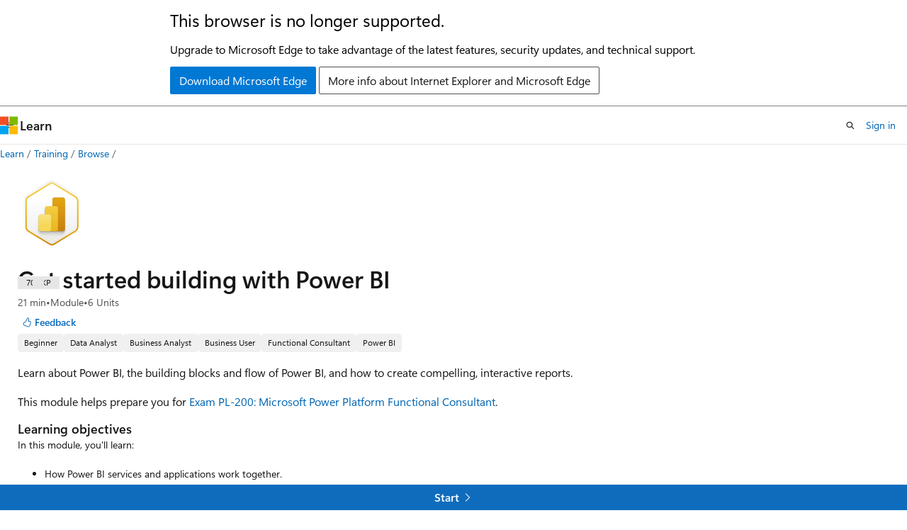

--- FILE ---
content_type: text/html
request_url: https://learn.microsoft.com/en-us/training/modules/get-started-with-power-bi/
body_size: 33774
content:
 <!DOCTYPE html>
		<html
			class="layout layout-single    module show-breadcrumb default-focus"
			lang="en-us"
			dir="ltr"
			data-authenticated="false"
			data-auth-status-determined="false"
			data-target="docs"
			x-ms-format-detection="none"
		>
			
		<head>
			<title>Get Started Building With Power BI - Training | Microsoft Learn</title>
			<meta charset="utf-8" />
			<meta name="viewport" content="width=device-width, initial-scale=1.0" />
			<meta name="color-scheme" content="light dark" />

			<meta name="description" content="Power BI is a collection of software services and applications that let you connect to all sorts of data sources and create compelling visuals and reports. Learn the basics of Power BI, how its services and applications work together, and how to create or experience visuals and analytics based on your data." />
			<link rel="canonical" href="https://learn.microsoft.com/en-us/training/modules/get-started-with-power-bi/" /> 

			<!-- Non-customizable open graph and sharing-related metadata -->
			<meta name="twitter:card" content="summary" />
			<meta name="twitter:site" content="@MicrosoftLearn" />
			<meta property="og:type" content="website" />
			<meta property="og:image:alt" content="Get Started Building With Power BI - Training | Microsoft Learn" />
			<meta property="og:image" content="https://learn.microsoft.com/training/achievements/get-started-power-bi-social.png" />
			<!-- Page specific open graph and sharing-related metadata -->
			<meta property="og:title" content="Get Started Building With Power BI - Training" />
			<meta property="og:url" content="https://learn.microsoft.com/en-us/training/modules/get-started-with-power-bi/" />
			<meta property="og:description" content="Power BI is a collection of software services and applications that let you connect to all sorts of data sources and create compelling visuals and reports. Learn the basics of Power BI, how its services and applications work together, and how to create or experience visuals and analytics based on your data." />
			<meta name="platform_id" content="0a00a044-9227-f41b-d131-6a1bc0421881" /> <meta name="scope" content="Power Platform ,Power BI" />
			<meta name="locale" content="en-us" />
			 <meta name="adobe-target" content="true" /> 
			<meta name="uhfHeaderId" content="MSDocsHeader-Learn" />

			<meta name="page_type" content="learn" />

			<!--page specific meta tags-->
			

			<!-- custom meta tags -->
			
		<meta name="uid" content="learn-bizapps.get-started-with-power-bi" />
	
		<meta name="schema" content="Module" />
	
		<meta name="breadcrumb_path" content="/training/breadcrumb/toc.json" />
	
		<meta name="ms.suite" content="office" />
	
		<meta name="feedback_system" content="None" />
	
		<meta name="clicktale" content="true" />
	
		<meta name="ms.service" content="powerbi" />
	
		<meta name="prefetch-feature-rollout" content="true" />
	
		<meta name="ms.date" content="2025-05-19T00:00:00Z" />
	
		<meta name="author" content="wwlpublish" />
	
		<meta name="ms.author" content="anrudduc" />
	
		<meta name="ms.topic" content="module" />
	
		<meta name="document_id" content="f6376b5c-7306-153c-a888-f5c7bc4a1f42" />
	
		<meta name="document_version_independent_id" content="6cc73ab5-0d7b-b434-5e43-1f13a7c42232" />
	
		<meta name="updated_at" content="2025-07-15T23:08:00Z" />
	
		<meta name="original_content_git_url" content="https://github.com/MicrosoftDocs/learn-bizapps-pr/blob/live/learn-bizapps-pr/wwl-power-bi/get-started-with-power-bi/index.yml" />
	
		<meta name="gitcommit" content="https://github.com/MicrosoftDocs/learn-bizapps-pr/blob/43f92a9ee96601dd950ca09abe6ea13aa465c398/learn-bizapps-pr/wwl-power-bi/get-started-with-power-bi/index.yml" />
	
		<meta name="git_commit_id" content="43f92a9ee96601dd950ca09abe6ea13aa465c398" />
	
		<meta name="site_name" content="Docs" />
	
		<meta name="depot_name" content="CRM.learn-bizapps-pr" />
	
		<meta name="page_kind" content="module" />
	
		<meta name="feedback_product_url" content="" />
	
		<meta name="feedback_help_link_type" content="" />
	
		<meta name="feedback_help_link_url" content="" />
	
		<meta name="asset_id" content="modules/get-started-with-power-bi/index" />
	
		<meta name="moniker_range_name" content="" />
	
		<meta name="item_type" content="Content" />
	
		<meta name="source_path" content="learn-bizapps-pr/wwl-power-bi/get-started-with-power-bi/index.yml" />
	
		<meta name="github_feedback_content_git_url" content="https://github.com/MicrosoftDocs/learn-bizapps/blob/main/learn-bizapps-pr/wwl-power-bi/get-started-with-power-bi/index.yml" />
	 
		<meta name="cmProducts" content="https://authoring-docs-microsoft.poolparty.biz/devrel/d3197845-b4ce-44c6-a237-cd4be160e76c" data-source="generated" />
	
		<meta name="spProducts" content="https://authoring-docs-microsoft.poolparty.biz/devrel/aea905fb-0a9d-4d46-b30f-e9cbaf772d1b" data-source="generated" />
	

			<!-- assets and js globals -->
			
			<link rel="stylesheet" href="/static/assets/0.4.03301.7415-7dd881c1/styles/site-ltr.css" />
			
			<link rel="preconnect" href="//mscom.demdex.net" crossorigin />
						<link rel="dns-prefetch" href="//target.microsoft.com" />
						<link rel="dns-prefetch" href="//microsoftmscompoc.tt.omtrdc.net" />
						<link
							rel="preload"
							as="script"
							href="/static/third-party/adobe-target/at-js/2.9.0/at.js"
							integrity="sha384-l4AKhsU8cUWSht4SaJU5JWcHEWh1m4UTqL08s6b/hqBLAeIDxTNl+AMSxTLx6YMI"
							crossorigin="anonymous"
							id="adobe-target-script"
							type="application/javascript"
						/>
			<script src="https://wcpstatic.microsoft.com/mscc/lib/v2/wcp-consent.js"></script>
			<script src="https://js.monitor.azure.com/scripts/c/ms.jsll-4.min.js"></script>
			<script src="/_themes/docs.theme/master/en-us/_themes/global/deprecation.js"></script>

			<!-- msdocs global object -->
			<script id="msdocs-script">
		var msDocs = {
  "environment": {
    "accessLevel": "online",
    "azurePortalHostname": "portal.azure.com",
    "reviewFeatures": false,
    "supportLevel": "production",
    "systemContent": true,
    "siteName": "learn",
    "legacyHosting": false
  },
  "data": {
    "contentLocale": "en-us",
    "contentDir": "ltr",
    "userLocale": "en-us",
    "userDir": "ltr",
    "pageTemplate": "Module",
    "brand": "",
    "context": {},
    "standardFeedback": false,
    "showFeedbackReport": false,
    "feedbackHelpLinkType": "",
    "feedbackHelpLinkUrl": "",
    "feedbackSystem": "None",
    "feedbackGitHubRepo": "",
    "feedbackProductUrl": "",
    "extendBreadcrumb": true,
    "isEditDisplayable": false,
    "isPrivateUnauthorized": false,
    "hideViewSource": false,
    "isPermissioned": false,
    "hasRecommendations": false,
    "contributors": [
      {
        "name": "weslbo",
        "url": "https://github.com/weslbo"
      },
      {
        "name": "AngieRudduck",
        "url": "https://github.com/AngieRudduck"
      },
      {
        "name": "ivorb",
        "url": "https://github.com/ivorb"
      },
      {
        "name": "v-baosu",
        "url": "https://github.com/v-baosu"
      }
    ]
  },
  "functions": {}
};;
	</script>

			<!-- base scripts, msdocs global should be before this -->
			
				<script src="/static/assets/0.4.03301.7415-7dd881c1/scripts/en-us/index-learner-experience.js"></script>
			
			

			<!-- json-ld -->
			
		</head>
	
			<body
				id="body"
				data-bi-name="body"
				class="layout-body "
				lang="en-us"
				dir="ltr"
			>
				<header class="layout-body-header">
		<div class="header-holder has-default-focus">
			
		<a
			href="#main"
			
			style="z-index: 1070"
			class="outline-color-text visually-hidden-until-focused position-fixed inner-focus focus-visible top-0 left-0 right-0 padding-xs text-align-center background-color-body"
			
		>
			Skip to main content
		</a>
	

			<div hidden id="cookie-consent-holder" data-test-id="cookie-consent-container"></div>
			<!-- Unsupported browser warning -->
			<div
				id="unsupported-browser"
				style="background-color: white; color: black; padding: 16px; border-bottom: 1px solid grey;"
				hidden
			>
				<div style="max-width: 800px; margin: 0 auto;">
					<p style="font-size: 24px">This browser is no longer supported.</p>
					<p style="font-size: 16px; margin-top: 16px;">
						Upgrade to Microsoft Edge to take advantage of the latest features, security updates, and technical support.
					</p>
					<div style="margin-top: 12px;">
						<a
							href="https://go.microsoft.com/fwlink/p/?LinkID=2092881 "
							style="background-color: #0078d4; border: 1px solid #0078d4; color: white; padding: 6px 12px; border-radius: 2px; display: inline-block;"
						>
							Download Microsoft Edge
						</a>
						<a
							href="https://learn.microsoft.com/en-us/lifecycle/faq/internet-explorer-microsoft-edge"
							style="background-color: white; padding: 6px 12px; border: 1px solid #505050; color: #171717; border-radius: 2px; display: inline-block;"
						>
							More info about Internet Explorer and Microsoft Edge
						</a>
					</div>
				</div>
			</div>
			<!-- site header -->
			<header
				id="ms--site-header"
				data-test-id="site-header-wrapper"
				role="banner"
				itemscope="itemscope"
				itemtype="http://schema.org/Organization"
			>
				<div
					id="ms--mobile-nav"
					class="site-header display-none-tablet padding-inline-none gap-none"
					data-bi-name="mobile-header"
					data-test-id="mobile-header"
				></div>
				<div
					id="ms--primary-nav"
					class="site-header display-none display-flex-tablet"
					data-bi-name="L1-header"
					data-test-id="primary-header"
				></div>
				<div
					id="ms--secondary-nav"
					class="site-header display-none display-flex-tablet"
					data-bi-name="L2-header"
					data-test-id="secondary-header"
					
				></div>
			</header>
			
		<!-- banner -->
		<div data-banner>
			<div id="disclaimer-holder"></div>
			
		</div>
		<!-- banner end -->
	
		</div>
	</header>
				 

				<main
					id="main"
					role="main"
					class="layout-body-main background-color-body-medium"
					data-bi-name="content"
					lang="en-us"
					dir="ltr"
				>
					
			<div
				data-main-column
				class=""
			>
				<div class="">
					
		<div id="article-header" class="background-color-body display-none-print">
			<div class="display-flex align-items-center justify-content-space-between uhf-container">
				
		<details
			id="article-header-breadcrumbs-overflow-popover"
			class="popover"
			data-for="article-header-breadcrumbs"
		>
			<summary
				class="button button-clear button-primary button-sm inner-focus"
				aria-label="All breadcrumbs"
			>
				<span class="icon">
					<span class="docon docon-more"></span>
				</span>
			</summary>
			<div id="article-header-breadcrumbs-overflow" class="popover-content padding-none"></div>
		</details>

		<bread-crumbs
			id="article-header-breadcrumbs"
			role="group"
			aria-label="Breadcrumbs"
			data-test-id="article-header-breadcrumbs"
			class="overflow-hidden flex-grow-1 margin-right-sm margin-right-md-tablet margin-right-lg-desktop margin-left-negative-xxs padding-left-xxs"
		></bread-crumbs>
	 
		<div
			id="article-header-page-actions"
			class="opacity-none margin-left-auto display-flex flex-wrap-no-wrap align-items-stretch"
		>
			  

			<details class="popover popover-right" id="article-header-page-actions-overflow">
				<summary
					class="justify-content-flex-start button button-clear button-sm button-primary inner-focus"
					aria-label="More actions"
					title="More actions"
				>
					<span class="icon" aria-hidden="true">
						<span class="docon docon-more-vertical"></span>
					</span>
				</summary>
				<div class="popover-content">
					 
		<a
			id="lang-link-overflow"
			class="button-sm inner-focus button button-clear button-block justify-content-flex-start text-align-left"
			data-bi-name="language-toggle"
			data-page-action-item="overflow-all"
			data-check-hidden="true"
			data-read-in-link
			href="#"
			hidden
		>
			<span class="icon" aria-hidden="true" data-read-in-link-icon>
				<span class="docon docon-locale-globe"></span>
			</span>
			<span data-read-in-link-text>Read in English</span>
		</a>
	 
					  
					 
				</div>
			</details>
		</div>
	
			</div>
		</div>
	 
					<div data-page-content class=""><div class="modular-content-container" data-bi-name="module">
	<div class="section is-small is-uniform padding-none padding-block-lg-tablet padding-inline-sm-tablet padding-sm-desktop position-relative">
		<div class="box is-shadowless-mobile padding-none">
			<div class="padding-sm padding-bottom-none padding-bottom-none-tablet padding-xs-tablet">
				<div class="columns has-large-gaps margin-none">

					<figure class="image is-112x112-desktop is-96x96 margin-bottom-sm">
						<img role="presentation" src="/en-us/training/achievements/get-started-power-bi.svg" alt="" data-linktype="absolute-path">
					</figure>

					<div class="column is-auto padding-none padding-sm-tablet position-relative-tablet">
						<div data-progress-uid="learn-bizapps.get-started-with-power-bi" class="xp-tag is-hidden position-absolute top-0 margin-top-xs margin-top-none-tablet has-content-right-zero margin-right-lg-tablet margin-right-sm">
							<div class="xp-tag-hexagon">
								<span aria-hidden="true" data-test-id="module-completed-xp-tag-icon" class="xp-tag-icon is-shown-complete docon docon-check"></span>
								<span class="xp-tag-xp"></span>
							</div>
						</div>
						<div class="columns is-mobile is-gapless margin-bottom-none">
							<div class="column is-auto heading-container">
								<h1 class="margin-none title is-2 has-content-margin-right-xxl-tablet margin-block-none">Get started building with Power BI</h1>
								<ul class="metadata page-metadata">
									<li class="module-duration-minutes"></li>
									<li>
										Module
									</li>
									<li class="module-unit-count">
										6 Units
									</li>
								</ul>
								<div id="module-pass-tag-container" hidden=""></div>
									<div class="page-rating margin-bottom-none"></div>
								<div id="ms--module-user-feedback" data-test-id="module-user-feedback-container" class="display-none-chromeless">
<div id="user-feedback" class="margin-block-xxs display-none-print" data-hide-on-archived="">
	<button id="user-feedback-button" data-test-id="conceptual-feedback-button" class="button button-sm button-clear button-primary" type="button" data-bi-name="user-feedback-button" data-user-feedback-button="">
		<span class="icon" aria-hidden="true">
			<span class="docon docon-like"></span>
		</span>
		<span>Feedback</span>
	</button>
</div>
								</div>
							</div>
						</div>

						<div class="display-flex flex-wrap-wrap gap-xxs margin-block-xxs">
								<div class="tag tag-filled tag-sm font-size-xs">
									Beginner
								</div>
								<div class="tag tag-filled tag-sm font-size-xs">
									Data Analyst
								</div>
								<div class="tag tag-filled tag-sm font-size-xs">
									Business Analyst
								</div>
								<div class="tag tag-filled tag-sm font-size-xs">
									Business User
								</div>
								<div class="tag tag-filled tag-sm font-size-xs">
									Functional Consultant
								</div>
								<div class="tag tag-filled tag-sm font-size-xs">
									Power BI
								</div>
						</div>

						<div class="learn-summary content font-size-md margin-top-xxs"><p>Learn about Power BI, the building blocks and flow of Power BI, and how to create compelling, interactive reports.</p>
</div>

							<h2 class="title is-6 margin-bottom-none margin-top-xs">
								Learning objectives
							</h2>
							<div class="abstract content font-size-sm margin-block-xs">
								<p>In this module, you'll learn:</p>
<ul>
<li>How Power BI services and applications work together.</li>
<li>Explore how Power BI can make your business more efficient.</li>
<li>How to create compelling visuals and reports.</li>
</ul>

							</div>

						<div id="module-actions" class="buttons">
							<button type="button" class="collection button button-clear inner-focus margin-right-none display-none-chromeless" data-bi-name="collection" data-list-item-title="Get started building with Power BI" data-resource-type="module" data-test-id="module-add-to-collection" data-list-type="collection">
								<span class="icon has-text-primary" aria-hidden="true">
									<span class="docon docon-circle-addition"></span>
								</span>
								<span class="add-to-collection-status">
									Add
								</span>
							</button>
						</div>

							<div class="prerequisites content">
								<h2 class="title is-6 margin-bottom-none margin-top-xs">Prerequisites</h2>
								<p>None</p>

							</div>


						<div id="parent-learning-paths"></div>

						<ul id="unit-list" class="margin-top-sm module-unit-list-mobile" data-bi-name="units">
								<li class="module-unit font-size-md position-relative padding-block-xs padding-block-xxs-tablet border-top border-top-none-tablet completable is-unstyled" data-unit-uid="learn-bizapps.get-started-with-power-bi.1-introduction" data-progress-uid="learn-bizapps.get-started-with-power-bi.1-introduction">
									<div class="barLink is-unit-list-item margin-none has-content-margin-left-sm has-content-margin-left-none-tablet columns">
										<div class="column is-11 is-11-mobile padding-none has-content-margin-right-xs">
											<a class="unit-title display-block font-size-md has-line-height-reset" href="1-introduction" data-linktype="relative-path">Introduction</a>

											<span class="unit-duration font-size-xs margin-top-xxs has-text-subtle">min</span>
										</div>
										<div class="column is-1 is-1-mobile padding-none">
											<span class="has-text-success docon docon-check is-shown-complete"></span>
											<span class="docon docon-chevron-right-light font-size-h5 is-hidden-tablet is-hidden-complete"></span>
										</div>
									</div>
								</li>
								<li class="module-unit font-size-md position-relative padding-block-xs padding-block-xxs-tablet border-top border-top-none-tablet completable is-unstyled" data-unit-uid="learn-bizapps.get-started-with-power-bi.2-using-power-bi" data-progress-uid="learn-bizapps.get-started-with-power-bi.2-using-power-bi">
									<div class="barLink is-unit-list-item margin-none has-content-margin-left-sm has-content-margin-left-none-tablet columns">
										<div class="column is-11 is-11-mobile padding-none has-content-margin-right-xs">
											<a class="unit-title display-block font-size-md has-line-height-reset" href="2-using-power-bi" data-linktype="relative-path">Use Power BI</a>

											<span class="unit-duration font-size-xs margin-top-xxs has-text-subtle">min</span>
										</div>
										<div class="column is-1 is-1-mobile padding-none">
											<span class="has-text-success docon docon-check is-shown-complete"></span>
											<span class="docon docon-chevron-right-light font-size-h5 is-hidden-tablet is-hidden-complete"></span>
										</div>
									</div>
								</li>
								<li class="module-unit font-size-md position-relative padding-block-xs padding-block-xxs-tablet border-top border-top-none-tablet completable is-unstyled" data-unit-uid="learn-bizapps.get-started-with-power-bi.3-building-blocks-of-power-bi" data-progress-uid="learn-bizapps.get-started-with-power-bi.3-building-blocks-of-power-bi">
									<div class="barLink is-unit-list-item margin-none has-content-margin-left-sm has-content-margin-left-none-tablet columns">
										<div class="column is-11 is-11-mobile padding-none has-content-margin-right-xs">
											<a class="unit-title display-block font-size-md has-line-height-reset" href="3-building-blocks-of-power-bi" data-linktype="relative-path">Building blocks of Power BI</a>

											<span class="unit-duration font-size-xs margin-top-xxs has-text-subtle">min</span>
										</div>
										<div class="column is-1 is-1-mobile padding-none">
											<span class="has-text-success docon docon-check is-shown-complete"></span>
											<span class="docon docon-chevron-right-light font-size-h5 is-hidden-tablet is-hidden-complete"></span>
										</div>
									</div>
								</li>
								<li class="module-unit font-size-md position-relative padding-block-xs padding-block-xxs-tablet border-top border-top-none-tablet completable is-unstyled" data-unit-uid="learn-bizapps.get-started-with-power-bi.4-exercise-touring-and-using-power-bi" data-progress-uid="learn-bizapps.get-started-with-power-bi.4-exercise-touring-and-using-power-bi">
									<div class="barLink is-unit-list-item margin-none has-content-margin-left-sm has-content-margin-left-none-tablet columns">
										<div class="column is-11 is-11-mobile padding-none has-content-margin-right-xs">
											<a class="unit-title display-block font-size-md has-line-height-reset" href="4-exercise-touring-and-using-power-bi" data-linktype="relative-path">Tour and use the Power BI service</a>

											<span class="unit-duration font-size-xs margin-top-xxs has-text-subtle">min</span>
										</div>
										<div class="column is-1 is-1-mobile padding-none">
											<span class="has-text-success docon docon-check is-shown-complete"></span>
											<span class="docon docon-chevron-right-light font-size-h5 is-hidden-tablet is-hidden-complete"></span>
										</div>
									</div>
								</li>
								<li class="module-unit font-size-md position-relative padding-block-xs padding-block-xxs-tablet border-top border-top-none-tablet completable is-unstyled" data-unit-uid="learn-bizapps.get-started-with-power-bi.6-get-started-with-power-bi-quiz" data-progress-uid="learn-bizapps.get-started-with-power-bi.6-get-started-with-power-bi-quiz">
									<div class="barLink is-unit-list-item margin-none has-content-margin-left-sm has-content-margin-left-none-tablet columns">
										<div class="column is-11 is-11-mobile padding-none has-content-margin-right-xs">
											<a class="unit-title display-block font-size-md has-line-height-reset" href="6-get-started-with-power-bi-quiz" data-linktype="relative-path">Knowledge check</a>

											<span class="unit-duration font-size-xs margin-top-xxs has-text-subtle">min</span>
										</div>
										<div class="column is-1 is-1-mobile padding-none">
											<span class="has-text-success docon docon-check is-shown-complete"></span>
											<span class="docon docon-chevron-right-light font-size-h5 is-hidden-tablet is-hidden-complete"></span>
										</div>
									</div>
								</li>
								<li class="module-unit font-size-md position-relative padding-block-xs padding-block-xxs-tablet border-top border-top-none-tablet completable is-unstyled" data-unit-uid="learn-bizapps.get-started-with-power-bi.5-summary-cleanup" data-progress-uid="learn-bizapps.get-started-with-power-bi.5-summary-cleanup">
									<div class="barLink is-unit-list-item margin-none has-content-margin-left-sm has-content-margin-left-none-tablet columns">
										<div class="column is-11 is-11-mobile padding-none has-content-margin-right-xs">
											<a class="unit-title display-block font-size-md has-line-height-reset" href="5-summary-cleanup" data-linktype="relative-path">Summary</a>

											<span class="unit-duration font-size-xs margin-top-xxs has-text-subtle">min</span>
										</div>
										<div class="column is-1 is-1-mobile padding-none">
											<span class="has-text-success docon docon-check is-shown-complete"></span>
											<span class="docon docon-chevron-right-light font-size-h5 is-hidden-tablet is-hidden-complete"></span>
										</div>
									</div>
								</li>
						</ul>

						<div id="module-attempts-container-v2" class="margin-top-sm has-loading-skeleton" aria-hidden="true" hidden="">
							<hr>
							<a class="button button-primary is-loading" href="">Take the module assessment</a>
							<details class="details margin-top-sm">
								<summary class="details-summary-reverse background-color-body-medium border-none">
									<p class="font-weight-semibold font-size-lg margin-bottom-xxs">
										Module Assessment Results</p>
									<p class="font-weight-normal">Assess your understanding of this module. Sign in and answer all questions correctly to earn a pass designation on your profile.</p>
								</summary>
								<div aria-live="polite" aria-relevant="additions" id="module-attempts-list" class="details-content padding-block-xs padding-left-xl">
									<ul data-test-id="attempts-list">
										<li data-test-class="attempts-list-item" class="position-relative padding-block-sm  border-bottom">
											<div class="columns">
												<div class="column"><span class="font-weight-semibold"></span><span class="badge badge-filled badge-sm badge-success margin-left-xxs "></span>
												</div>
												<div class="column is-two-thirds display-flex justify-content-center align-items-center">
													<span class="margin-right-xxs"></span>
													<div class="score-meter flex-grow-1">
														<meter class="meter is-binary" high="100" max="100" value="75" low="50" optimum="50" style="--optimum-percent: 50%">
															<span class="optimum" aria-hidden="true" style="width: 50%"></span>
														</meter>
														<div class="meter-tick" style="left: 75%;"></div>
													</div>
												</div>
											</div>
										</li>
									</ul>
								</div>
							</details>
						</div>

						<div id="ms--inline-notifications" class="margin-block-xs" data-bi-name="inline-notification"></div>
					</div>
				</div>
			</div>
		</div>
	</div>
</div>
</div>
					
		<div class="is-mobile is-fixed-bottom is-hidden-tablet">
			<a
				href="#"
				id="start-unit-mobile"
				class="button button-block button-primary button-filled button-large is-radiusless margin-none"
				data-bi-name="start"
				data-test-id="start-unit-button"
			>
				<span>Start</span>
				<span class="icon" aria-hidden="true">
					<span class="docon docon-chevron-right-light"></span>
				</span>
			</a>
		</div>
	
				</div>
				
			</div>
		
				</main>
				  <div class="layout-body-footer " data-bi-name="layout-footer">
		<footer
			id="footer"
			data-test-id="footer"
			data-bi-name="footer"
			class="footer-layout has-padding has-default-focus border-top  uhf-container"
			role="contentinfo"
		>
			<div class="display-flex gap-xs flex-wrap-wrap is-full-height padding-right-lg-desktop">
				
		<a
			data-mscc-ic="false"
			href="#"
			data-bi-name="select-locale"
			class="locale-selector-link flex-shrink-0 button button-sm button-clear external-link-indicator"
			id=""
			title=""
			><span class="icon" aria-hidden="true"
				><span class="docon docon-world"></span></span
			><span class="local-selector-link-text">en-us</span></a
		>
	 <div class="ccpa-privacy-link" data-ccpa-privacy-link hidden>
		
		<a
			data-mscc-ic="false"
			href="https://aka.ms/yourcaliforniaprivacychoices"
			data-bi-name="your-privacy-choices"
			class="button button-sm button-clear flex-shrink-0 external-link-indicator"
			id=""
			title=""
			>
		<svg
			xmlns="http://www.w3.org/2000/svg"
			viewBox="0 0 30 14"
			xml:space="preserve"
			height="16"
			width="43"
			aria-hidden="true"
			focusable="false"
		>
			<path
				d="M7.4 12.8h6.8l3.1-11.6H7.4C4.2 1.2 1.6 3.8 1.6 7s2.6 5.8 5.8 5.8z"
				style="fill-rule:evenodd;clip-rule:evenodd;fill:#fff"
			></path>
			<path
				d="M22.6 0H7.4c-3.9 0-7 3.1-7 7s3.1 7 7 7h15.2c3.9 0 7-3.1 7-7s-3.2-7-7-7zm-21 7c0-3.2 2.6-5.8 5.8-5.8h9.9l-3.1 11.6H7.4c-3.2 0-5.8-2.6-5.8-5.8z"
				style="fill-rule:evenodd;clip-rule:evenodd;fill:#06f"
			></path>
			<path
				d="M24.6 4c.2.2.2.6 0 .8L22.5 7l2.2 2.2c.2.2.2.6 0 .8-.2.2-.6.2-.8 0l-2.2-2.2-2.2 2.2c-.2.2-.6.2-.8 0-.2-.2-.2-.6 0-.8L20.8 7l-2.2-2.2c-.2-.2-.2-.6 0-.8.2-.2.6-.2.8 0l2.2 2.2L23.8 4c.2-.2.6-.2.8 0z"
				style="fill:#fff"
			></path>
			<path
				d="M12.7 4.1c.2.2.3.6.1.8L8.6 9.8c-.1.1-.2.2-.3.2-.2.1-.5.1-.7-.1L5.4 7.7c-.2-.2-.2-.6 0-.8.2-.2.6-.2.8 0L8 8.6l3.8-4.5c.2-.2.6-.2.9 0z"
				style="fill:#06f"
			></path>
		</svg>
	
			<span>Your Privacy Choices</span></a
		>
	
	</div>
				<div class="flex-shrink-0">
		<div class="dropdown has-caret-up">
			<button
				data-test-id="theme-selector-button"
				class="dropdown-trigger button button-clear button-sm inner-focus theme-dropdown-trigger"
				aria-controls="{{ themeMenuId }}"
				aria-expanded="false"
				title="Theme"
				data-bi-name="theme"
			>
				<span class="icon">
					<span class="docon docon-sun" aria-hidden="true"></span>
				</span>
				<span>Theme</span>
				<span class="icon expanded-indicator" aria-hidden="true">
					<span class="docon docon-chevron-down-light"></span>
				</span>
			</button>
			<div class="dropdown-menu" id="{{ themeMenuId }}" role="menu">
				<ul class="theme-selector padding-xxs" data-test-id="theme-dropdown-menu">
					<li class="theme display-block">
						<button
							class="button button-clear button-sm theme-control button-block justify-content-flex-start text-align-left"
							data-theme-to="light"
						>
							<span class="theme-light margin-right-xxs">
								<span
									class="theme-selector-icon border display-inline-block has-body-background"
									aria-hidden="true"
								>
									<svg class="svg" xmlns="http://www.w3.org/2000/svg" viewBox="0 0 22 14">
										<rect width="22" height="14" class="has-fill-body-background" />
										<rect x="5" y="5" width="12" height="4" class="has-fill-secondary" />
										<rect x="5" y="2" width="2" height="1" class="has-fill-secondary" />
										<rect x="8" y="2" width="2" height="1" class="has-fill-secondary" />
										<rect x="11" y="2" width="3" height="1" class="has-fill-secondary" />
										<rect x="1" y="1" width="2" height="2" class="has-fill-secondary" />
										<rect x="5" y="10" width="7" height="2" rx="0.3" class="has-fill-primary" />
										<rect x="19" y="1" width="2" height="2" rx="1" class="has-fill-secondary" />
									</svg>
								</span>
							</span>
							<span role="menuitem"> Light </span>
						</button>
					</li>
					<li class="theme display-block">
						<button
							class="button button-clear button-sm theme-control button-block justify-content-flex-start text-align-left"
							data-theme-to="dark"
						>
							<span class="theme-dark margin-right-xxs">
								<span
									class="border theme-selector-icon display-inline-block has-body-background"
									aria-hidden="true"
								>
									<svg class="svg" xmlns="http://www.w3.org/2000/svg" viewBox="0 0 22 14">
										<rect width="22" height="14" class="has-fill-body-background" />
										<rect x="5" y="5" width="12" height="4" class="has-fill-secondary" />
										<rect x="5" y="2" width="2" height="1" class="has-fill-secondary" />
										<rect x="8" y="2" width="2" height="1" class="has-fill-secondary" />
										<rect x="11" y="2" width="3" height="1" class="has-fill-secondary" />
										<rect x="1" y="1" width="2" height="2" class="has-fill-secondary" />
										<rect x="5" y="10" width="7" height="2" rx="0.3" class="has-fill-primary" />
										<rect x="19" y="1" width="2" height="2" rx="1" class="has-fill-secondary" />
									</svg>
								</span>
							</span>
							<span role="menuitem"> Dark </span>
						</button>
					</li>
					<li class="theme display-block">
						<button
							class="button button-clear button-sm theme-control button-block justify-content-flex-start text-align-left"
							data-theme-to="high-contrast"
						>
							<span class="theme-high-contrast margin-right-xxs">
								<span
									class="border theme-selector-icon display-inline-block has-body-background"
									aria-hidden="true"
								>
									<svg class="svg" xmlns="http://www.w3.org/2000/svg" viewBox="0 0 22 14">
										<rect width="22" height="14" class="has-fill-body-background" />
										<rect x="5" y="5" width="12" height="4" class="has-fill-secondary" />
										<rect x="5" y="2" width="2" height="1" class="has-fill-secondary" />
										<rect x="8" y="2" width="2" height="1" class="has-fill-secondary" />
										<rect x="11" y="2" width="3" height="1" class="has-fill-secondary" />
										<rect x="1" y="1" width="2" height="2" class="has-fill-secondary" />
										<rect x="5" y="10" width="7" height="2" rx="0.3" class="has-fill-primary" />
										<rect x="19" y="1" width="2" height="2" rx="1" class="has-fill-secondary" />
									</svg>
								</span>
							</span>
							<span role="menuitem"> High contrast </span>
						</button>
					</li>
				</ul>
			</div>
		</div>
	</div>
			</div>
			<ul class="links" data-bi-name="footerlinks">
				<li class="manage-cookies-holder" hidden=""></li>
				<li>
		
		<a
			data-mscc-ic="false"
			href="https://learn.microsoft.com/en-us/principles-for-ai-generated-content"
			data-bi-name="aiDisclaimer"
			class=" external-link-indicator"
			id=""
			title=""
			>AI Disclaimer</a
		>
	
	</li><li>
		
		<a
			data-mscc-ic="false"
			href="https://learn.microsoft.com/en-us/previous-versions/"
			data-bi-name="archivelink"
			class=" external-link-indicator"
			id=""
			title=""
			>Previous Versions</a
		>
	
	</li> <li>
		
		<a
			data-mscc-ic="false"
			href="https://techcommunity.microsoft.com/t5/microsoft-learn-blog/bg-p/MicrosoftLearnBlog"
			data-bi-name="bloglink"
			class=" external-link-indicator"
			id=""
			title=""
			>Blog</a
		>
	
	</li> <li>
		
		<a
			data-mscc-ic="false"
			href="https://learn.microsoft.com/en-us/contribute"
			data-bi-name="contributorGuide"
			class=" external-link-indicator"
			id=""
			title=""
			>Contribute</a
		>
	
	</li><li>
		
		<a
			data-mscc-ic="false"
			href="https://go.microsoft.com/fwlink/?LinkId=521839"
			data-bi-name="privacy"
			class=" external-link-indicator"
			id=""
			title=""
			>Privacy</a
		>
	
	</li><li>
		
		<a
			data-mscc-ic="false"
			href="https://learn.microsoft.com/en-us/legal/termsofuse"
			data-bi-name="termsofuse"
			class=" external-link-indicator"
			id=""
			title=""
			>Terms of Use</a
		>
	
	</li><li>
		
		<a
			data-mscc-ic="false"
			href="https://www.microsoft.com/legal/intellectualproperty/Trademarks/"
			data-bi-name="trademarks"
			class=" external-link-indicator"
			id=""
			title=""
			>Trademarks</a
		>
	
	</li>
				<li>&copy; Microsoft 2026</li>
			</ul>
		</footer>
	</footer>
			</body>
		</html>